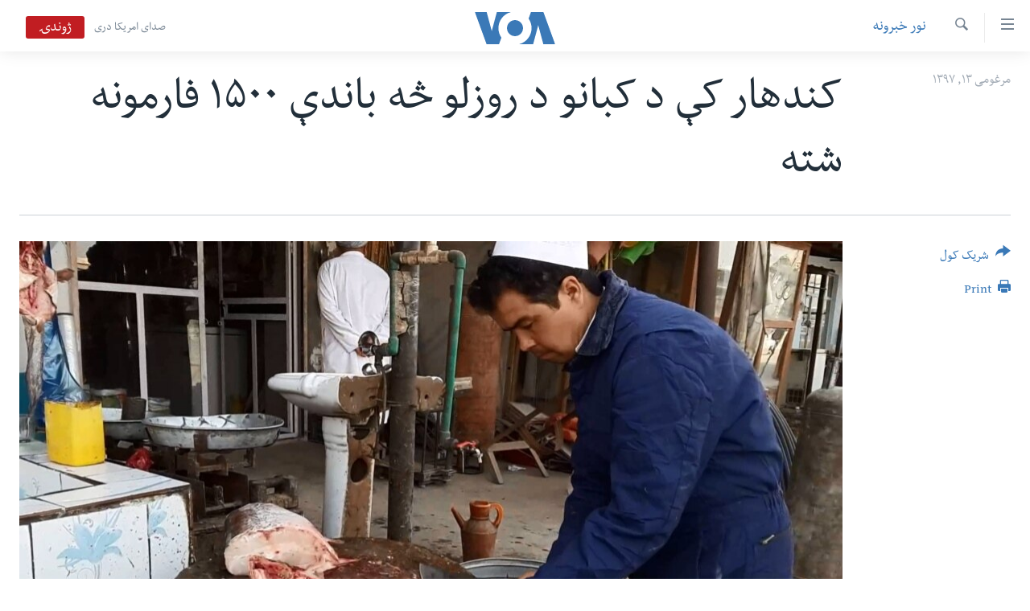

--- FILE ---
content_type: text/html; charset=utf-8
request_url: https://www.pashtovoa.com/a/kandahar-fish-afghanistan/4727299.html
body_size: 11038
content:

<!DOCTYPE html>
<html lang="ps" dir="rtl" class="no-js">
<head>
<link href="/Content/responsive/VOA/pus-AF/VOA-pus-AF.css?&amp;av=0.0.0.0&amp;cb=306" rel="stylesheet"/>
<script src="https://tags.pashtovoa.com/voa-pangea/prod/utag.sync.js"></script> <script type='text/javascript' src='https://www.youtube.com/iframe_api' async></script>
<script type="text/javascript">
//a general 'js' detection, must be on top level in <head>, due to CSS performance
document.documentElement.className = "js";
var cacheBuster = "306";
var appBaseUrl = "/";
var imgEnhancerBreakpoints = [0, 144, 256, 408, 650, 1023, 1597];
var isLoggingEnabled = false;
var isPreviewPage = false;
var isLivePreviewPage = false;
if (!isPreviewPage) {
window.RFE = window.RFE || {};
window.RFE.cacheEnabledByParam = window.location.href.indexOf('nocache=1') === -1;
const url = new URL(window.location.href);
const params = new URLSearchParams(url.search);
// Remove the 'nocache' parameter
params.delete('nocache');
// Update the URL without the 'nocache' parameter
url.search = params.toString();
window.history.replaceState(null, '', url.toString());
} else {
window.addEventListener('load', function() {
const links = window.document.links;
for (let i = 0; i < links.length; i++) {
links[i].href = '#';
links[i].target = '_self';
}
})
}
var pwaEnabled = false;
var swCacheDisabled;
</script>
<meta charset="utf-8" />
<title>کندهار کې د کبانو د روزلو څه باندې ۱۵۰۰ فارمونه شته</title>
<meta name="description" content="د کندهار د کرنې او مالدارۍ اداره وایې چې په دغه ولایت کې د کبانو د روزلو فارمونه زیات شوي دي." />
<meta name="keywords" content="اقتصاد, نور خبرونه" />
<meta name="viewport" content="width=device-width, initial-scale=1.0" />
<meta http-equiv="X-UA-Compatible" content="IE=edge" />
<meta name="robots" content="max-image-preview:large"><meta property="fb:pages" content="122256314471875" />
<meta name="msvalidate.01" content="3286EE554B6F672A6F2E608C02343C0E" />
<link href="https://www.pashtovoa.com/a/kandahar-fish-afghanistan/4727299.html" rel="canonical" />
<meta name="apple-mobile-web-app-title" content="VOA" />
<meta name="apple-mobile-web-app-status-bar-style" content="black" />
<meta name="apple-itunes-app" content="app-id=632618796, app-argument=//4727299.rtl" />
<meta content="کندهار کې د کبانو د روزلو څه باندې ۱۵۰۰ فارمونه شته" property="og:title" />
<meta content="د کندهار د کرنې او مالدارۍ اداره وایې چې په دغه ولایت کې د کبانو د روزلو فارمونه زیات شوي دي." property="og:description" />
<meta content="article" property="og:type" />
<meta content="https://www.pashtovoa.com/a/kandahar-fish-afghanistan/4727299.html" property="og:url" />
<meta content="د امریکا غږ اشنا راډیو" property="og:site_name" />
<meta content="https://www.facebook.com/voapashto" property="article:publisher" />
<meta content="https://gdb.voanews.com/9d2645f5-894b-4c19-9f00-11dd33360553_cx3_cy0_cw97_w1200_h630.jpg" property="og:image" />
<meta content="1200" property="og:image:width" />
<meta content="630" property="og:image:height" />
<meta content="1348766985245277" property="fb:app_id" />
<meta content="summary_large_image" name="twitter:card" />
<meta content="@VOAPashto" name="twitter:site" />
<meta content="https://gdb.voanews.com/9d2645f5-894b-4c19-9f00-11dd33360553_cx3_cy0_cw97_w1200_h630.jpg" name="twitter:image" />
<meta content="کندهار کې د کبانو د روزلو څه باندې ۱۵۰۰ فارمونه شته" name="twitter:title" />
<meta content="د کندهار د کرنې او مالدارۍ اداره وایې چې په دغه ولایت کې د کبانو د روزلو فارمونه زیات شوي دي." name="twitter:description" />
<link rel="amphtml" href="https://www.pashtovoa.com/amp/kandahar-fish-afghanistan/4727299.html" />
<script type="application/ld+json">{"articleSection":"نور خبرونه","isAccessibleForFree":true,"headline":"کندهار کې د کبانو د روزلو څه باندې ۱۵۰۰ فارمونه شته","inLanguage":"pus-AF","keywords":"اقتصاد, نور خبرونه","author":{"@type":"Person","name":"VOA"},"datePublished":"2019-01-03 16:27:11Z","dateModified":"2019-01-04 07:51:11Z","publisher":{"logo":{"width":512,"height":220,"@type":"ImageObject","url":"https://www.pashtovoa.com/Content/responsive/VOA/pus-AF/img/logo.png"},"@type":"NewsMediaOrganization","url":"https://www.pashtovoa.com","sameAs":["https://www.facebook.com/voapashto","https://twitter.com/voapashto","https://www.youtube.com/voaafghanistan","https://www.instagram.com/voapashto/"],"name":"امریکا غږ","alternateName":""},"@context":"https://schema.org","@type":"NewsArticle","mainEntityOfPage":"https://www.pashtovoa.com/a/kandahar-fish-afghanistan/4727299.html","url":"https://www.pashtovoa.com/a/kandahar-fish-afghanistan/4727299.html","description":"د کندهار د کرنې او مالدارۍ اداره وایې چې په دغه ولایت کې د کبانو د روزلو فارمونه زیات شوي دي.","image":{"width":1080,"height":608,"@type":"ImageObject","url":"https://gdb.voanews.com/9d2645f5-894b-4c19-9f00-11dd33360553_cx3_cy0_cw97_w1080_h608.jpg"},"name":"کندهار کې د کبانو د روزلو څه باندې ۱۵۰۰ فارمونه شته"}</script>
<script src="/Scripts/responsive/infographics.b?v=dVbZ-Cza7s4UoO3BqYSZdbxQZVF4BOLP5EfYDs4kqEo1&amp;av=0.0.0.0&amp;cb=306"></script>
<script src="/Scripts/responsive/loader.b?v=Q26XNwrL6vJYKjqFQRDnx01Lk2pi1mRsuLEaVKMsvpA1&amp;av=0.0.0.0&amp;cb=306"></script>
<link rel="icon" type="image/svg+xml" href="/Content/responsive/VOA/img/webApp/favicon.svg" />
<link rel="alternate icon" href="/Content/responsive/VOA/img/webApp/favicon.ico" />
<link rel="apple-touch-icon" sizes="152x152" href="/Content/responsive/VOA/img/webApp/ico-152x152.png" />
<link rel="apple-touch-icon" sizes="144x144" href="/Content/responsive/VOA/img/webApp/ico-144x144.png" />
<link rel="apple-touch-icon" sizes="114x114" href="/Content/responsive/VOA/img/webApp/ico-114x114.png" />
<link rel="apple-touch-icon" sizes="72x72" href="/Content/responsive/VOA/img/webApp/ico-72x72.png" />
<link rel="apple-touch-icon-precomposed" href="/Content/responsive/VOA/img/webApp/ico-57x57.png" />
<link rel="icon" sizes="192x192" href="/Content/responsive/VOA/img/webApp/ico-192x192.png" />
<link rel="icon" sizes="128x128" href="/Content/responsive/VOA/img/webApp/ico-128x128.png" />
<meta name="msapplication-TileColor" content="#ffffff" />
<meta name="msapplication-TileImage" content="/Content/responsive/VOA/img/webApp/ico-144x144.png" />
<link rel="alternate" type="application/rss+xml" title="VOA - Top Stories [RSS]" href="/api/" />
<link rel="sitemap" type="application/rss+xml" href="/sitemap.xml" />
</head>
<body class=" nav-no-loaded cc_theme pg-article print-lay-article js-category-to-nav nojs-images ">
<script type="text/javascript" >
var analyticsData = {url:"https://www.pashtovoa.com/a/kandahar-fish-afghanistan/4727299.html",property_id:"448",article_uid:"4727299",page_title:"کندهار کې د کبانو د روزلو څه باندې ۱۵۰۰ فارمونه شته",page_type:"article",content_type:"article",subcontent_type:"article",last_modified:"2019-01-04 07:51:11Z",pub_datetime:"2019-01-03 16:27:11Z",pub_year:"2019",pub_month:"01",pub_day:"03",pub_hour:"16",pub_weekday:"Thursday",section:"نور خبرونه",english_section:"more-news",byline:"",categories:"news-economy,more-news",domain:"www.pashtovoa.com",language:"Pashto",language_service:"VOA Afghanistan",platform:"web",copied:"no",copied_article:"",copied_title:"",runs_js:"Yes",cms_release:"8.44.0.0.306",enviro_type:"prod",slug:"kandahar-fish-afghanistan",entity:"VOA",short_language_service:"AFPA",platform_short:"W",page_name:"کندهار کې د کبانو د روزلو څه باندې ۱۵۰۰ فارمونه شته"};
</script>
<noscript><iframe src="https://www.googletagmanager.com/ns.html?id=GTM-N8MP7P" height="0" width="0" style="display:none;visibility:hidden"></iframe></noscript><script type="text/javascript" data-cookiecategory="analytics">
var gtmEventObject = Object.assign({}, analyticsData, {event: 'page_meta_ready'});window.dataLayer = window.dataLayer || [];window.dataLayer.push(gtmEventObject);
if (top.location === self.location) { //if not inside of an IFrame
var renderGtm = "true";
if (renderGtm === "true") {
(function(w,d,s,l,i){w[l]=w[l]||[];w[l].push({'gtm.start':new Date().getTime(),event:'gtm.js'});var f=d.getElementsByTagName(s)[0],j=d.createElement(s),dl=l!='dataLayer'?'&l='+l:'';j.async=true;j.src='//www.googletagmanager.com/gtm.js?id='+i+dl;f.parentNode.insertBefore(j,f);})(window,document,'script','dataLayer','GTM-N8MP7P');
}
}
</script>
<!--Analytics tag js version start-->
<script type="text/javascript" data-cookiecategory="analytics">
var utag_data = Object.assign({}, analyticsData, {});
if(typeof(TealiumTagFrom)==='function' && typeof(TealiumTagSearchKeyword)==='function') {
var utag_from=TealiumTagFrom();var utag_searchKeyword=TealiumTagSearchKeyword();
if(utag_searchKeyword!=null && utag_searchKeyword!=='' && utag_data["search_keyword"]==null) utag_data["search_keyword"]=utag_searchKeyword;if(utag_from!=null && utag_from!=='') utag_data["from"]=TealiumTagFrom();}
if(window.top!== window.self&&utag_data.page_type==="snippet"){utag_data.page_type = 'iframe';}
try{if(window.top!==window.self&&window.self.location.hostname===window.top.location.hostname){utag_data.platform = 'self-embed';utag_data.platform_short = 'se';}}catch(e){if(window.top!==window.self&&window.self.location.search.includes("platformType=self-embed")){utag_data.platform = 'cross-promo';utag_data.platform_short = 'cp';}}
(function(a,b,c,d){ a="https://tags.pashtovoa.com/voa-pangea/prod/utag.js"; b=document;c="script";d=b.createElement(c);d.src=a;d.type="text/java"+c;d.async=true; a=b.getElementsByTagName(c)[0];a.parentNode.insertBefore(d,a); })();
</script>
<!--Analytics tag js version end-->
<!-- Analytics tag management NoScript -->
<noscript>
<img style="position: absolute; border: none;" src="https://ssc.pashtovoa.com/b/ss/bbgprod,bbgentityvoa/1/G.4--NS/1335689741?pageName=voa%3aafpa%3aw%3aarticle%3a%da%a9%d9%86%d8%af%d9%87%d8%a7%d8%b1%20%da%a9%db%90%20%d8%af%20%da%a9%d8%a8%d8%a7%d9%86%d9%88%20%d8%af%20%d8%b1%d9%88%d8%b2%d9%84%d9%88%20%da%85%d9%87%20%d8%a8%d8%a7%d9%86%d8%af%db%90%20%db%b1%db%b5%db%b0%db%b0%20%d9%81%d8%a7%d8%b1%d9%85%d9%88%d9%86%d9%87%20%d8%b4%d8%aa%d9%87&amp;c6=%da%a9%d9%86%d8%af%d9%87%d8%a7%d8%b1%20%da%a9%db%90%20%d8%af%20%da%a9%d8%a8%d8%a7%d9%86%d9%88%20%d8%af%20%d8%b1%d9%88%d8%b2%d9%84%d9%88%20%da%85%d9%87%20%d8%a8%d8%a7%d9%86%d8%af%db%90%20%db%b1%db%b5%db%b0%db%b0%20%d9%81%d8%a7%d8%b1%d9%85%d9%88%d9%86%d9%87%20%d8%b4%d8%aa%d9%87&amp;v36=8.44.0.0.306&amp;v6=D=c6&amp;g=https%3a%2f%2fwww.pashtovoa.com%2fa%2fkandahar-fish-afghanistan%2f4727299.html&amp;c1=D=g&amp;v1=D=g&amp;events=event1,event52&amp;c16=voa%20afghanistan&amp;v16=D=c16&amp;c5=more-news&amp;v5=D=c5&amp;ch=%d9%86%d9%88%d8%b1%20%d8%ae%d8%a8%d8%b1%d9%88%d9%86%d9%87&amp;c15=pashto&amp;v15=D=c15&amp;c4=article&amp;v4=D=c4&amp;c14=4727299&amp;v14=D=c14&amp;v20=no&amp;c17=web&amp;v17=D=c17&amp;mcorgid=518abc7455e462b97f000101%40adobeorg&amp;server=www.pashtovoa.com&amp;pageType=D=c4&amp;ns=bbg&amp;v29=D=server&amp;v25=voa&amp;v30=448&amp;v105=D=User-Agent " alt="analytics" width="1" height="1" /></noscript>
<!-- End of Analytics tag management NoScript -->
<!--*** Accessibility links - For ScreenReaders only ***-->
<section>
<div class="sr-only">
<h2>د لاس رسي وړ اتصالات </h2>
<ul>
<li><a href="#content" data-disable-smooth-scroll="1">اصلي متن ته لاړ شئ</a></li>
<li><a href="#navigation" data-disable-smooth-scroll="1">عمومي لارښود ته لاړ شئ</a></li>
<li><a href="#txtHeaderSearch" data-disable-smooth-scroll="1">لټون ځای ته لاړ شئ</a></li>
</ul>
</div>
</section>
<div dir="rtl">
<div id="page">
<aside>
<div class="c-lightbox overlay-modal">
<div class="c-lightbox__intro">
<h2 class="c-lightbox__intro-title"></h2>
<button class="btn btn--rounded c-lightbox__btn c-lightbox__intro-next" title="بل">
<span class="ico ico--rounded ico-chevron-forward"></span>
<span class="sr-only">بل</span>
</button>
</div>
<div class="c-lightbox__nav">
<button class="btn btn--rounded c-lightbox__btn c-lightbox__btn--close" title="بندول">
<span class="ico ico--rounded ico-close"></span>
<span class="sr-only">بندول</span>
</button>
<button class="btn btn--rounded c-lightbox__btn c-lightbox__btn--prev" title="پخوانی">
<span class="ico ico--rounded ico-chevron-backward"></span>
<span class="sr-only">پخوانی</span>
</button>
<button class="btn btn--rounded c-lightbox__btn c-lightbox__btn--next" title="بل">
<span class="ico ico--rounded ico-chevron-forward"></span>
<span class="sr-only">بل</span>
</button>
</div>
<div class="c-lightbox__content-wrap">
<figure class="c-lightbox__content">
<span class="c-spinner c-spinner--lightbox">
<img src="/Content/responsive/img/player-spinner.png"
alt="please wait"
title="please wait" />
</span>
<div class="c-lightbox__img">
<div class="thumb">
<img src="" alt="" />
</div>
</div>
<figcaption>
<div class="c-lightbox__info c-lightbox__info--foot">
<span class="c-lightbox__counter"></span>
<span class="caption c-lightbox__caption"></span>
</div>
</figcaption>
</figure>
</div>
<div class="hidden">
<div class="content-advisory__box content-advisory__box--lightbox">
<span class="content-advisory__box-text">This image contains sensitive content which some people may find offensive or disturbing.</span>
<button class="btn btn--transparent content-advisory__box-btn m-t-md" value="text" type="button">
<span class="btn__text">
Click to reveal
</span>
</button>
</div>
</div>
</div>
<div class="print-dialogue">
<div class="container">
<h3 class="print-dialogue__title section-head">Print Options:</h3>
<div class="print-dialogue__opts">
<ul class="print-dialogue__opt-group">
<li class="form__group form__group--checkbox">
<input class="form__check " id="checkboxImages" name="checkboxImages" type="checkbox" checked="checked" />
<label for="checkboxImages" class="form__label m-t-md">Images</label>
</li>
<li class="form__group form__group--checkbox">
<input class="form__check " id="checkboxMultimedia" name="checkboxMultimedia" type="checkbox" checked="checked" />
<label for="checkboxMultimedia" class="form__label m-t-md">Multimedia</label>
</li>
</ul>
<ul class="print-dialogue__opt-group">
<li class="form__group form__group--checkbox">
<input class="form__check " id="checkboxEmbedded" name="checkboxEmbedded" type="checkbox" checked="checked" />
<label for="checkboxEmbedded" class="form__label m-t-md">Embedded Content</label>
</li>
<li class="hidden">
<input class="form__check " id="checkboxComments" name="checkboxComments" type="checkbox" />
<label for="checkboxComments" class="form__label m-t-md">Comments</label>
</li>
</ul>
</div>
<div class="print-dialogue__buttons">
<button class="btn btn--secondary close-button" type="button" title="لغو">
<span class="btn__text ">لغو</span>
</button>
<button class="btn btn-cust-print m-l-sm" type="button" title="Print">
<span class="btn__text ">Print</span>
</button>
</div>
</div>
</div>
<div class="ctc-message pos-fix">
<div class="ctc-message__inner">Link has been copied to clipboard</div>
</div>
</aside>
<div class="hdr-20 hdr-20--big">
<div class="hdr-20__inner">
<div class="hdr-20__max pos-rel">
<div class="hdr-20__side hdr-20__side--primary d-flex">
<label data-for="main-menu-ctrl" data-switcher-trigger="true" data-switch-target="main-menu-ctrl" class="burger hdr-trigger pos-rel trans-trigger" data-trans-evt="click" data-trans-id="menu">
<span class="ico ico-close hdr-trigger__ico hdr-trigger__ico--close burger__ico burger__ico--close"></span>
<span class="ico ico-menu hdr-trigger__ico hdr-trigger__ico--open burger__ico burger__ico--open"></span>
</label>
<div class="menu-pnl pos-fix trans-target" data-switch-target="main-menu-ctrl" data-trans-id="menu">
<div class="menu-pnl__inner">
<nav class="main-nav menu-pnl__item menu-pnl__item--first">
<ul class="main-nav__list accordeon" data-analytics-tales="false" data-promo-name="link" data-location-name="nav,secnav">
<li class="main-nav__item">
<a class="main-nav__item-name main-nav__item-name--link" href="http://m.pashtovoa.com/" title="کورپاڼه" >کورپاڼه</a>
</li>
<li class="main-nav__item">
<a class="main-nav__item-name main-nav__item-name--link" href="/p/6710.html" title="افغانستان" data-item-name="afghanistan" target="_blank" rel="noopener">افغانستان</a>
</li>
<li class="main-nav__item">
<a class="main-nav__item-name main-nav__item-name--link" href="/p/8992.html" title="سیمه" data-item-name="region" >سیمه</a>
</li>
<li class="main-nav__item">
<a class="main-nav__item-name main-nav__item-name--link" href="/p/8993.html" title="امریکا" data-item-name="usa" >امریکا</a>
</li>
<li class="main-nav__item">
<a class="main-nav__item-name main-nav__item-name--link" href="/p/8994.html" title="نړۍ" data-item-name="world-news" >نړۍ</a>
</li>
<li class="main-nav__item">
<a class="main-nav__item-name main-nav__item-name--link" href="/p/9232.html" title="ښځې او نجونې" data-item-name="women" >ښځې او نجونې</a>
</li>
<li class="main-nav__item">
<a class="main-nav__item-name main-nav__item-name--link" href="/p/6891.html" title="ځوانان" data-item-name="afghan-youth" >ځوانان</a>
</li>
<li class="main-nav__item">
<a class="main-nav__item-name main-nav__item-name--link" href="/p/9189.html" title="د بیان ازادي" data-item-name="press-freedoms" >د بیان ازادي</a>
</li>
<li class="main-nav__item">
<a class="main-nav__item-name main-nav__item-name--link" href="/p/9188.html" title="روغتیا" data-item-name="health" >روغتیا</a>
</li>
<li class="main-nav__item">
<a class="main-nav__item-name main-nav__item-name--link" href="https://editorials.voa.gov/z/6213" title="سرمقاله" target="_blank" rel="noopener">سرمقاله</a>
</li>
</ul>
</nav>
<div class="menu-pnl__item menu-pnl__item--social">
<h5 class="menu-pnl__sub-head">له مونږ سره په تماس کې پاتې شئ</h5>
<a href="https://www.facebook.com/voapashto" title="راډیو اشنا په فېسبوک" data-analytics-text="follow_on_facebook" class="btn btn--rounded btn--social-inverted menu-pnl__btn js-social-btn btn-facebook" target="_blank" rel="noopener">
<span class="ico ico-facebook-alt ico--rounded"></span>
</a>
<a href="https://twitter.com/voapashto" title="راډیو اشنا په ټویټر" data-analytics-text="follow_on_twitter" class="btn btn--rounded btn--social-inverted menu-pnl__btn js-social-btn btn-twitter" target="_blank" rel="noopener">
<span class="ico ico-twitter ico--rounded"></span>
</a>
<a href="https://www.youtube.com/voaafghanistan" title="Follow us on Youtube" data-analytics-text="follow_on_youtube" class="btn btn--rounded btn--social-inverted menu-pnl__btn js-social-btn btn-youtube" target="_blank" rel="noopener">
<span class="ico ico-youtube ico--rounded"></span>
</a>
<a href="https://www.instagram.com/voapashto/" title="Follow us on Instagram" data-analytics-text="follow_on_instagram" class="btn btn--rounded btn--social-inverted menu-pnl__btn js-social-btn btn-instagram" target="_blank" rel="noopener">
<span class="ico ico-instagram ico--rounded"></span>
</a>
</div>
<div class="menu-pnl__item">
<a href="/navigation/allsites" class="menu-pnl__item-link">
<span class="ico ico-languages "></span>
ژبې
</a>
</div>
</div>
</div>
<label data-for="top-search-ctrl" data-switcher-trigger="true" data-switch-target="top-search-ctrl" class="top-srch-trigger hdr-trigger">
<span class="ico ico-close hdr-trigger__ico hdr-trigger__ico--close top-srch-trigger__ico top-srch-trigger__ico--close"></span>
<span class="ico ico-search hdr-trigger__ico hdr-trigger__ico--open top-srch-trigger__ico top-srch-trigger__ico--open"></span>
</label>
<div class="srch-top srch-top--in-header" data-switch-target="top-search-ctrl">
<div class="container">
<form action="/s" class="srch-top__form srch-top__form--in-header" id="form-topSearchHeader" method="get" role="search"><label for="txtHeaderSearch" class="sr-only">لټون</label>
<input type="text" id="txtHeaderSearch" name="k" placeholder="search text ..." accesskey="s" value="" class="srch-top__input analyticstag-event" onkeydown="if (event.keyCode === 13) { FireAnalyticsTagEventOnSearch('search', $dom.get('#txtHeaderSearch')[0].value) }" />
<button title="لټون" type="submit" class="btn btn--top-srch analyticstag-event" onclick="FireAnalyticsTagEventOnSearch('search', $dom.get('#txtHeaderSearch')[0].value) ">
<span class="ico ico-search"></span>
</button></form>
</div>
</div>
<a href="/" class="main-logo-link">
<img src="/Content/responsive/VOA/pus-AF/img/logo-compact.svg" class="main-logo main-logo--comp" alt="site logo">
<img src="/Content/responsive/VOA/pus-AF/img/logo.svg" class="main-logo main-logo--big" alt="site logo">
</a>
</div>
<div class="hdr-20__side hdr-20__side--secondary d-flex">
<a href="https://www.darivoa.com" title="صدای امریکا دری" class="hdr-20__secondary-item hdr-20__secondary-item--lang" data-item-name="satellite">
صدای امریکا دری
</a>
<a href="/s" title="لټون" class="hdr-20__secondary-item hdr-20__secondary-item--search" data-item-name="search">
<span class="ico ico-search hdr-20__secondary-icon hdr-20__secondary-icon--search"></span>
</a>
<div class="hdr-20__secondary-item live-b-drop">
<div class="live-b-drop__off">
<a href="/live/video/421" class="live-b-drop__link" title="ژوندۍ" data-item-name="live">
<span class="badge badge--live-btn badge--live">
ژوندۍ
</span>
</a>
</div>
<div class="live-b-drop__on hidden">
<label data-for="live-ctrl" data-switcher-trigger="true" data-switch-target="live-ctrl" class="live-b-drop__label pos-rel">
<span class="badge badge--live badge--live-btn">
ژوندۍ
</span>
<span class="ico ico-close live-b-drop__label-ico live-b-drop__label-ico--close"></span>
</label>
<div class="live-b-drop__panel" id="targetLivePanelDiv" data-switch-target="live-ctrl"></div>
</div>
</div>
<div class="srch-bottom">
<form action="/s" class="srch-bottom__form d-flex" id="form-bottomSearch" method="get" role="search"><label for="txtSearch" class="sr-only">لټون</label>
<input type="search" id="txtSearch" name="k" placeholder="search text ..." accesskey="s" value="" class="srch-bottom__input analyticstag-event" onkeydown="if (event.keyCode === 13) { FireAnalyticsTagEventOnSearch('search', $dom.get('#txtSearch')[0].value) }" />
<button title="لټون" type="submit" class="btn btn--bottom-srch analyticstag-event" onclick="FireAnalyticsTagEventOnSearch('search', $dom.get('#txtSearch')[0].value) ">
<span class="ico ico-search"></span>
</button></form>
</div>
</div>
<img src="/Content/responsive/VOA/pus-AF/img/logo-print.gif" class="logo-print" alt="site logo">
<img src="/Content/responsive/VOA/pus-AF/img/logo-print_color.png" class="logo-print logo-print--color" alt="site logo">
</div>
</div>
</div>
<script>
if (document.body.className.indexOf('pg-home') > -1) {
var nav2In = document.querySelector('.hdr-20__inner');
var nav2Sec = document.querySelector('.hdr-20__side--secondary');
var secStyle = window.getComputedStyle(nav2Sec);
if (nav2In && window.pageYOffset < 150 && secStyle['position'] !== 'fixed') {
nav2In.classList.add('hdr-20__inner--big')
}
}
</script>
<div class="c-hlights c-hlights--breaking c-hlights--no-item" data-hlight-display="mobile,desktop">
<div class="c-hlights__wrap container p-0">
<div class="c-hlights__nav">
<a role="button" href="#" title="پخوانی">
<span class="ico ico-chevron-backward m-0"></span>
<span class="sr-only">پخوانی</span>
</a>
<a role="button" href="#" title="بل">
<span class="ico ico-chevron-forward m-0"></span>
<span class="sr-only">بل</span>
</a>
</div>
<span class="c-hlights__label">
<span class="">Breaking News</span>
<span class="switcher-trigger">
<label data-for="more-less-1" data-switcher-trigger="true" class="switcher-trigger__label switcher-trigger__label--more p-b-0" title="نور څرگند کړۍ">
<span class="ico ico-chevron-down"></span>
</label>
<label data-for="more-less-1" data-switcher-trigger="true" class="switcher-trigger__label switcher-trigger__label--less p-b-0" title="Show less">
<span class="ico ico-chevron-up"></span>
</label>
</span>
</span>
<ul class="c-hlights__items switcher-target" data-switch-target="more-less-1">
</ul>
</div>
</div> <div id="content">
<main class="container">
<div class="hdr-container">
<div class="row">
<div class="col-category col-xs-12 col-md-2 pull-left"> <div class="category js-category">
<a class="" href="/z/4865">نور خبرونه</a> </div>
</div><div class="col-title col-xs-12 col-md-10 pull-right"> <h1 class="title pg-title">
کندهار کې د کبانو د روزلو څه باندې ۱۵۰۰ فارمونه شته
</h1>
</div><div class="col-publishing-details col-xs-12 col-sm-12 col-md-2 pull-left"> <div class="publishing-details ">
<div class="published">
<span class="date" >
<time pubdate="pubdate" datetime="2019-01-03T20:57:11+04:30">
مرغومی ۱۳, ۱۳۹۷
</time>
</span>
</div>
</div>
</div><div class="col-lg-12 separator"> <div class="separator">
<hr class="title-line" />
</div>
</div><div class="col-multimedia col-xs-12 col-md-10 pull-right"> <div class="cover-media">
<figure class="media-image js-media-expand">
<div class="img-wrap">
<div class="thumb thumb16_9">
<img src="https://gdb.voanews.com/9d2645f5-894b-4c19-9f00-11dd33360553_cx3_cy0_cw97_w250_r1_s.jpg" alt="آرشیف" />
</div>
</div>
<figcaption>
<span class="caption">آرشیف</span>
</figcaption>
</figure>
</div>
</div><div class="col-xs-12 col-md-2 pull-left article-share pos-rel"> <div class="share--box">
<div class="sticky-share-container" style="display:none">
<div class="container">
<a href="https://www.pashtovoa.com" id="logo-sticky-share">&nbsp;</a>
<div class="pg-title pg-title--sticky-share">
کندهار کې د کبانو د روزلو څه باندې ۱۵۰۰ فارمونه شته
</div>
<div class="sticked-nav-actions">
<!--This part is for sticky navigation display-->
<p class="buttons link-content-sharing p-0 ">
<button class="btn btn--link btn-content-sharing p-t-0 " id="btnContentSharing" value="text" role="Button" type="" title="د شریکولو نور انتخابونه وپلټئ">
<span class="ico ico-share ico--l"></span>
<span class="btn__text ">
شریک کول
</span>
</button>
</p>
<aside class="content-sharing js-content-sharing js-content-sharing--apply-sticky content-sharing--sticky"
role="complementary"
data-share-url="https://www.pashtovoa.com/a/kandahar-fish-afghanistan/4727299.html" data-share-title="کندهار کې د کبانو د روزلو څه باندې ۱۵۰۰ فارمونه شته" data-share-text="د کندهار د کرنې او مالدارۍ اداره وایې چې په دغه ولایت کې د کبانو د روزلو فارمونه زیات شوي دي.">
<div class="content-sharing__popover">
<h6 class="content-sharing__title">شریک کول</h6>
<button href="#close" id="btnCloseSharing" class="btn btn--text-like content-sharing__close-btn">
<span class="ico ico-close ico--l"></span>
</button>
<ul class="content-sharing__list">
<li class="content-sharing__item">
<div class="ctc ">
<input type="text" class="ctc__input" readonly="readonly">
<a href="" js-href="https://www.pashtovoa.com/a/kandahar-fish-afghanistan/4727299.html" class="content-sharing__link ctc__button">
<span class="ico ico-copy-link ico--rounded ico--s"></span>
<span class="content-sharing__link-text">Copy link</span>
</a>
</div>
</li>
<li class="content-sharing__item">
<a href="https://facebook.com/sharer.php?u=https%3a%2f%2fwww.pashtovoa.com%2fa%2fkandahar-fish-afghanistan%2f4727299.html"
data-analytics-text="share_on_facebook"
title="Facebook" target="_blank"
class="content-sharing__link js-social-btn">
<span class="ico ico-facebook ico--rounded ico--s"></span>
<span class="content-sharing__link-text">Facebook</span>
</a>
</li>
<li class="content-sharing__item">
<a href="https://twitter.com/share?url=https%3a%2f%2fwww.pashtovoa.com%2fa%2fkandahar-fish-afghanistan%2f4727299.html&amp;text=%da%a9%d9%86%d8%af%d9%87%d8%a7%d8%b1+%da%a9%db%90+%d8%af+%da%a9%d8%a8%d8%a7%d9%86%d9%88+%d8%af+%d8%b1%d9%88%d8%b2%d9%84%d9%88+%da%85%d9%87+%d8%a8%d8%a7%d9%86%d8%af%db%90+%db%b1%db%b5%db%b0%db%b0+%d9%81%d8%a7%d8%b1%d9%85%d9%88%d9%86%d9%87+%d8%b4%d8%aa%d9%87"
data-analytics-text="share_on_twitter"
title="Twitter" target="_blank"
class="content-sharing__link js-social-btn">
<span class="ico ico-twitter ico--rounded ico--s"></span>
<span class="content-sharing__link-text">Twitter</span>
</a>
</li>
<li class="content-sharing__item">
<a href="https://telegram.me/share/url?url=https%3a%2f%2fwww.pashtovoa.com%2fa%2fkandahar-fish-afghanistan%2f4727299.html"
data-analytics-text="share_on_telegram"
title="Telegram" target="_blank"
class="content-sharing__link js-social-btn">
<span class="ico ico-telegram ico--rounded ico--s"></span>
<span class="content-sharing__link-text">Telegram</span>
</a>
</li>
<li class="content-sharing__item">
<a href="mailto:?body=https%3a%2f%2fwww.pashtovoa.com%2fa%2fkandahar-fish-afghanistan%2f4727299.html&amp;subject=کندهار کې د کبانو د روزلو څه باندې ۱۵۰۰ فارمونه شته"
title="Email"
class="content-sharing__link ">
<span class="ico ico-email ico--rounded ico--s"></span>
<span class="content-sharing__link-text">Email</span>
</a>
</li>
</ul>
</div>
</aside>
</div>
</div>
</div>
<div class="links">
<p class="buttons link-content-sharing p-0 ">
<button class="btn btn--link btn-content-sharing p-t-0 " id="btnContentSharing" value="text" role="Button" type="" title="د شریکولو نور انتخابونه وپلټئ">
<span class="ico ico-share ico--l"></span>
<span class="btn__text ">
شریک کول
</span>
</button>
</p>
<aside class="content-sharing js-content-sharing " role="complementary"
data-share-url="https://www.pashtovoa.com/a/kandahar-fish-afghanistan/4727299.html" data-share-title="کندهار کې د کبانو د روزلو څه باندې ۱۵۰۰ فارمونه شته" data-share-text="د کندهار د کرنې او مالدارۍ اداره وایې چې په دغه ولایت کې د کبانو د روزلو فارمونه زیات شوي دي.">
<div class="content-sharing__popover">
<h6 class="content-sharing__title">شریک کول</h6>
<button href="#close" id="btnCloseSharing" class="btn btn--text-like content-sharing__close-btn">
<span class="ico ico-close ico--l"></span>
</button>
<ul class="content-sharing__list">
<li class="content-sharing__item">
<div class="ctc ">
<input type="text" class="ctc__input" readonly="readonly">
<a href="" js-href="https://www.pashtovoa.com/a/kandahar-fish-afghanistan/4727299.html" class="content-sharing__link ctc__button">
<span class="ico ico-copy-link ico--rounded ico--l"></span>
<span class="content-sharing__link-text">Copy link</span>
</a>
</div>
</li>
<li class="content-sharing__item">
<a href="https://facebook.com/sharer.php?u=https%3a%2f%2fwww.pashtovoa.com%2fa%2fkandahar-fish-afghanistan%2f4727299.html"
data-analytics-text="share_on_facebook"
title="Facebook" target="_blank"
class="content-sharing__link js-social-btn">
<span class="ico ico-facebook ico--rounded ico--l"></span>
<span class="content-sharing__link-text">Facebook</span>
</a>
</li>
<li class="content-sharing__item">
<a href="https://twitter.com/share?url=https%3a%2f%2fwww.pashtovoa.com%2fa%2fkandahar-fish-afghanistan%2f4727299.html&amp;text=%da%a9%d9%86%d8%af%d9%87%d8%a7%d8%b1+%da%a9%db%90+%d8%af+%da%a9%d8%a8%d8%a7%d9%86%d9%88+%d8%af+%d8%b1%d9%88%d8%b2%d9%84%d9%88+%da%85%d9%87+%d8%a8%d8%a7%d9%86%d8%af%db%90+%db%b1%db%b5%db%b0%db%b0+%d9%81%d8%a7%d8%b1%d9%85%d9%88%d9%86%d9%87+%d8%b4%d8%aa%d9%87"
data-analytics-text="share_on_twitter"
title="Twitter" target="_blank"
class="content-sharing__link js-social-btn">
<span class="ico ico-twitter ico--rounded ico--l"></span>
<span class="content-sharing__link-text">Twitter</span>
</a>
</li>
<li class="content-sharing__item">
<a href="https://telegram.me/share/url?url=https%3a%2f%2fwww.pashtovoa.com%2fa%2fkandahar-fish-afghanistan%2f4727299.html"
data-analytics-text="share_on_telegram"
title="Telegram" target="_blank"
class="content-sharing__link js-social-btn">
<span class="ico ico-telegram ico--rounded ico--l"></span>
<span class="content-sharing__link-text">Telegram</span>
</a>
</li>
<li class="content-sharing__item">
<a href="mailto:?body=https%3a%2f%2fwww.pashtovoa.com%2fa%2fkandahar-fish-afghanistan%2f4727299.html&amp;subject=کندهار کې د کبانو د روزلو څه باندې ۱۵۰۰ فارمونه شته"
title="Email"
class="content-sharing__link ">
<span class="ico ico-email ico--rounded ico--l"></span>
<span class="content-sharing__link-text">Email</span>
</a>
</li>
</ul>
</div>
</aside>
<p class="link-print visible-md visible-lg buttons p-0">
<button class="btn btn--link btn-print p-t-0" onclick="if (typeof FireAnalyticsTagEvent === 'function') {FireAnalyticsTagEvent({ on_page_event: 'print_story' });}return false" title="(CTRL+P)">
<span class="ico ico-print"></span>
<span class="btn__text">Print</span>
</button>
</p>
</div>
</div>
</div>
</div>
</div>
<div class="body-container">
<div class="row">
<div class="col-xs-12 col-sm-12 col-md-10 col-lg-10 pull-right">
<div class="row">
<div class="col-xs-12 col-sm-12 col-md-8 col-lg-8 pull-left bottom-offset content-offset">
<div id="article-content" class="content-floated-wrap fb-quotable">
<div class="wsw">
<p><strong>د کندهار د کرنې او مالدارۍ اداره وایې چې په دغه ولایت کې د کبانو د روزلو فارمونه زیات شوي دي.</strong></p>
<p>د شمېرو له مخې په کال کې ۲۰۰ ټُنه د کبانو غوښه په مارکېټونو کې خرڅېږي.</p>
<p>په کندهار کې د کبانو خوراک له پخوا څخه رواج دی او د &quot;توپخانې بازار&quot; کې یې دوکانونه زیات شهرت لري.</p>
<p>د کرنې او مالدارۍ ریاست د ترویج ادارې مدير انجنیر محمد الله وایې چې اوس په کندهار کې د کبانو د روزلو ۱۵۰۰ فارمونه شته.</p>
<p>د انجنیر محمدالله په وینا کندهار د کبانو د روزنې او تولید په برخه کې د هیواد په کچه لمړی مقام لري.</p>
<p>ماهي پلورونکي وایې چې مشتریان یې تازه ماهیان خوښوي. د کندهار ښار په لویدیځ، باغ پُل کې د کبانو پلورونکی محمد ابراهیم وايې چې د کندهار کبانو خوراک ته له لېرې پرتو کلیو او بانډو څخه خلک راځي.</p>
<p>پخوا وختونو کې د افغانستان په جنوب کې د ارغنداب او هلمند د رودونو له ماهیانو څخه استفاده کېدله خو اوس یې وچکالیو نسل ختم کړی دی.</p>
<p>د کرنې او مالدارۍ ریاست مسئولین وايې چې د کبانو د روزلو تجربه په کندهار کې بریالۍ ثابته شوې او اوس لدې ولایت څخه نورو سیمو ته کبان صادرېږي.</p><div class="wsw__embed">
<div class="media-pholder media-pholder--video media-pholder--embed">
<div class="c-sticky-container" data-poster="https://gdb.voanews.com/3640f817-0149-4c35-a427-0a9cb45c3447_tv_w250_r1.jpg">
<div class="c-sticky-element" data-sp_api="pangea-video" data-persistent data-persistent-browse-out >
<div class="c-mmp c-mmp--enabled c-mmp--loading c-mmp--video c-mmp--embed c-mmp--has-poster c-sticky-element__swipe-el"
data-player_id="" data-title="کندهار کې د کبانو د روزلو څه باندې ۱۵۰۰ فارمونه شته" data-hide-title="False"
data-breakpoint_s="320" data-breakpoint_m="640" data-breakpoint_l="992"
data-hlsjs-src="/Scripts/responsive/hls.b"
data-bypass-dash-for-vod="true"
data-bypass-dash-for-live-video="true"
data-bypass-dash-for-live-audio="true"
id="player4727310">
<div class="c-mmp__poster js-poster c-mmp__poster--video">
<img src="https://gdb.voanews.com/3640f817-0149-4c35-a427-0a9cb45c3447_tv_w250_r1.jpg" alt="کندهار کې د کبانو د روزلو څه باندې ۱۵۰۰ فارمونه شته" title="کندهار کې د کبانو د روزلو څه باندې ۱۵۰۰ فارمونه شته" class="c-mmp__poster-image-h" />
</div>
<a class="c-mmp__fallback-link" href="https://voa-video-ns.akamaized.net/pangeavideo/2019/01/3/36/3640f817-0149-4c35-a427-0a9cb45c3447_hq.mp4">
<span class="c-mmp__fallback-link-icon">
<span class="ico ico-play"></span>
</span>
</a>
<div class="c-spinner">
<img src="/Content/responsive/img/player-spinner.png" alt="please wait" title="please wait" />
</div>
<span class="c-mmp__big_play_btn js-btn-play-big">
<span class="ico ico-play"></span>
</span>
<div class="c-mmp__player">
<video src="https://voa-video-ns.akamaized.net/pangeavideo/2019/01/3/36/3640f817-0149-4c35-a427-0a9cb45c3447_hq.mp4" data-fallbacksrc="https://voa-video-ns.akamaized.net/pangeavideo/2019/01/3/36/3640f817-0149-4c35-a427-0a9cb45c3447.mp4" data-fallbacktype="video/mp4" data-type="video/mp4" data-info="Auto" data-sources="[{&quot;AmpSrc&quot;:&quot;https://voa-video-ns.akamaized.net/pangeavideo/2019/01/3/36/3640f817-0149-4c35-a427-0a9cb45c3447_mobile.mp4&quot;,&quot;Src&quot;:&quot;https://voa-video-ns.akamaized.net/pangeavideo/2019/01/3/36/3640f817-0149-4c35-a427-0a9cb45c3447_mobile.mp4&quot;,&quot;Type&quot;:&quot;video/mp4&quot;,&quot;DataInfo&quot;:&quot;270p&quot;,&quot;Url&quot;:null,&quot;BlockAutoTo&quot;:null,&quot;BlockAutoFrom&quot;:null},{&quot;AmpSrc&quot;:&quot;https://voa-video-ns.akamaized.net/pangeavideo/2019/01/3/36/3640f817-0149-4c35-a427-0a9cb45c3447.mp4&quot;,&quot;Src&quot;:&quot;https://voa-video-ns.akamaized.net/pangeavideo/2019/01/3/36/3640f817-0149-4c35-a427-0a9cb45c3447.mp4&quot;,&quot;Type&quot;:&quot;video/mp4&quot;,&quot;DataInfo&quot;:&quot;360p&quot;,&quot;Url&quot;:null,&quot;BlockAutoTo&quot;:null,&quot;BlockAutoFrom&quot;:null},{&quot;AmpSrc&quot;:&quot;https://voa-video-ns.akamaized.net/pangeavideo/2019/01/3/36/3640f817-0149-4c35-a427-0a9cb45c3447_hq.mp4&quot;,&quot;Src&quot;:&quot;https://voa-video-ns.akamaized.net/pangeavideo/2019/01/3/36/3640f817-0149-4c35-a427-0a9cb45c3447_hq.mp4&quot;,&quot;Type&quot;:&quot;video/mp4&quot;,&quot;DataInfo&quot;:&quot;720p&quot;,&quot;Url&quot;:null,&quot;BlockAutoTo&quot;:null,&quot;BlockAutoFrom&quot;:null},{&quot;AmpSrc&quot;:&quot;https://voa-video-ns.akamaized.net/pangeavideo/2019/01/3/36/3640f817-0149-4c35-a427-0a9cb45c3447_fullhd.mp4&quot;,&quot;Src&quot;:&quot;https://voa-video-ns.akamaized.net/pangeavideo/2019/01/3/36/3640f817-0149-4c35-a427-0a9cb45c3447_fullhd.mp4&quot;,&quot;Type&quot;:&quot;video/mp4&quot;,&quot;DataInfo&quot;:&quot;1080p&quot;,&quot;Url&quot;:null,&quot;BlockAutoTo&quot;:null,&quot;BlockAutoFrom&quot;:null}]" data-pub_datetime="2019-01-03 16:31:00Z" data-lt-on-play="0" data-lt-url="" webkit-playsinline="webkit-playsinline" playsinline="playsinline" style="width:100%; height:100%" title="کندهار کې د کبانو د روزلو څه باندې ۱۵۰۰ فارمونه شته" data-aspect-ratio="640/360" data-sdkadaptive="true" data-sdkamp="false" data-sdktitle="کندهار کې د کبانو د روزلو څه باندې ۱۵۰۰ فارمونه شته" data-sdkvideo="html5" data-sdkid="4727310" data-sdktype="Video ondemand">
</video>
</div>
<div class="c-mmp__overlay c-mmp__overlay--title c-mmp__overlay--partial c-mmp__overlay--disabled c-mmp__overlay--slide-from-top js-c-mmp__title-overlay">
<span class="c-mmp__overlay-actions c-mmp__overlay-actions-top js-overlay-actions">
<span class="c-mmp__overlay-actions-link c-mmp__overlay-actions-link--embed js-btn-embed-overlay" title="Embed">
<span class="c-mmp__overlay-actions-link-ico ico ico-embed-code"></span>
<span class="c-mmp__overlay-actions-link-text">Embed</span>
</span>
<span class="c-mmp__overlay-actions-link c-mmp__overlay-actions-link--share js-btn-sharing-overlay" title="share">
<span class="c-mmp__overlay-actions-link-ico ico ico-share"></span>
<span class="c-mmp__overlay-actions-link-text">share</span>
</span>
<span class="c-mmp__overlay-actions-link c-mmp__overlay-actions-link--close-sticky c-sticky-element__close-el" title="close">
<span class="c-mmp__overlay-actions-link-ico ico ico-close"></span>
</span>
</span>
<div class="c-mmp__overlay-title js-overlay-title">
<h5 class="c-mmp__overlay-media-title">
<a class="js-media-title-link" href="/a/kandahar-fish-afghanistan/4727310.html" target="_blank" rel="noopener" title="کندهار کې د کبانو د روزلو څه باندې ۱۵۰۰ فارمونه شته">کندهار کې د کبانو د روزلو څه باندې ۱۵۰۰ فارمونه شته</a>
</h5>
<div class="c-mmp__overlay-site-title">
<small>by <a href="https://www.pashtovoa.com" target="_blank" rel="noopener" title="امریکا غږ">امریکا غږ</a></small>
</div>
</div>
</div>
<div class="c-mmp__overlay c-mmp__overlay--sharing c-mmp__overlay--disabled c-mmp__overlay--slide-from-bottom js-c-mmp__sharing-overlay">
<span class="c-mmp__overlay-actions">
<span class="c-mmp__overlay-actions-link c-mmp__overlay-actions-link--embed js-btn-embed-overlay" title="Embed">
<span class="c-mmp__overlay-actions-link-ico ico ico-embed-code"></span>
<span class="c-mmp__overlay-actions-link-text">Embed</span>
</span>
<span class="c-mmp__overlay-actions-link c-mmp__overlay-actions-link--share js-btn-sharing-overlay" title="share">
<span class="c-mmp__overlay-actions-link-ico ico ico-share"></span>
<span class="c-mmp__overlay-actions-link-text">share</span>
</span>
<span class="c-mmp__overlay-actions-link c-mmp__overlay-actions-link--close js-btn-close-overlay" title="close">
<span class="c-mmp__overlay-actions-link-ico ico ico-close"></span>
</span>
</span>
<div class="c-mmp__overlay-tabs">
<div class="c-mmp__overlay-tab c-mmp__overlay-tab--disabled c-mmp__overlay-tab--slide-backward js-tab-embed-overlay" data-trigger="js-btn-embed-overlay" data-embed-source="//www.pashtovoa.com/embed/player/0/4727310.html?type=video" role="form">
<div class="c-mmp__overlay-body c-mmp__overlay-body--centered-vertical">
<div class="column">
<div class="c-mmp__status-msg ta-c js-message-embed-code-copied" role="tooltip">
The code has been copied to your clipboard.
</div>
<div class="c-mmp__form-group ta-c">
<input type="text" name="embed_code" class="c-mmp__input-text js-embed-code" dir="ltr" value="" readonly />
<span class="c-mmp__input-btn js-btn-copy-embed-code" title="Copy to clipboard"><span class="ico ico-content-copy"></span></span>
</div>
<hr class="c-mmp__separator-line" />
<div class="c-mmp__form-group ta-c">
<label class="c-mmp__form-inline-element">
<span class="c-mmp__form-inline-element-text" title="width">width</span>
<input type="text" title="width" value="640" data-default="640" dir="ltr" name="embed_width" class="ta-c c-mmp__input-text c-mmp__input-text--xs js-video-embed-width" aria-live="assertive" />
<span class="c-mmp__input-suffix">px</span>
</label>
<label class="c-mmp__form-inline-element">
<span class="c-mmp__form-inline-element-text" title="height">height</span>
<input type="text" title="height" value="360" data-default="360" dir="ltr" name="embed_height" class="ta-c c-mmp__input-text c-mmp__input-text--xs js-video-embed-height" aria-live="assertive" />
<span class="c-mmp__input-suffix">px</span>
</label>
</div>
</div>
</div>
</div>
<div class="c-mmp__overlay-tab c-mmp__overlay-tab--disabled c-mmp__overlay-tab--slide-forward js-tab-sharing-overlay" data-trigger="js-btn-sharing-overlay" role="form">
<div class="c-mmp__overlay-body c-mmp__overlay-body--centered-vertical">
<div class="column">
<div class="not-apply-to-sticky audio-fl-bwd">
<aside class="player-content-share share share--mmp" role="complementary"
data-share-url="https://www.pashtovoa.com/a/4727310.html" data-share-title="کندهار کې د کبانو د روزلو څه باندې ۱۵۰۰ فارمونه شته" data-share-text="">
<ul class="share__list">
<li class="share__item">
<a href="https://facebook.com/sharer.php?u=https%3a%2f%2fwww.pashtovoa.com%2fa%2f4727310.html"
data-analytics-text="share_on_facebook"
title="Facebook" target="_blank"
class="btn bg-transparent js-social-btn">
<span class="ico ico-facebook fs_xl "></span>
</a>
</li>
<li class="share__item">
<a href="https://twitter.com/share?url=https%3a%2f%2fwww.pashtovoa.com%2fa%2f4727310.html&amp;text=%da%a9%d9%86%d8%af%d9%87%d8%a7%d8%b1+%da%a9%db%90+%d8%af+%da%a9%d8%a8%d8%a7%d9%86%d9%88+%d8%af+%d8%b1%d9%88%d8%b2%d9%84%d9%88+%da%85%d9%87+%d8%a8%d8%a7%d9%86%d8%af%db%90+%db%b1%db%b5%db%b0%db%b0+%d9%81%d8%a7%d8%b1%d9%85%d9%88%d9%86%d9%87+%d8%b4%d8%aa%d9%87"
data-analytics-text="share_on_twitter"
title="Twitter" target="_blank"
class="btn bg-transparent js-social-btn">
<span class="ico ico-twitter fs_xl "></span>
</a>
</li>
<li class="share__item">
<a href="/a/4727310.html" title="Share this media" class="btn bg-transparent" target="_blank" rel="noopener">
<span class="ico ico-ellipsis fs_xl "></span>
</a>
</li>
</ul>
</aside>
</div>
<hr class="c-mmp__separator-line audio-fl-bwd xs-hidden s-hidden" />
<div class="c-mmp__status-msg ta-c js-message-share-url-copied" role="tooltip">
The URL has been copied to your clipboard
</div>
<div class="c-mmp__form-group ta-c audio-fl-bwd xs-hidden s-hidden">
<input type="text" name="share_url" class="c-mmp__input-text js-share-url" value="https://www.pashtovoa.com/a/kandahar-fish-afghanistan/4727310.html" dir="ltr" readonly />
<span class="c-mmp__input-btn js-btn-copy-share-url" title="Copy to clipboard"><span class="ico ico-content-copy"></span></span>
</div>
</div>
</div>
</div>
</div>
</div>
<div class="c-mmp__overlay c-mmp__overlay--settings c-mmp__overlay--disabled c-mmp__overlay--slide-from-bottom js-c-mmp__settings-overlay">
<span class="c-mmp__overlay-actions">
<span class="c-mmp__overlay-actions-link c-mmp__overlay-actions-link--close js-btn-close-overlay" title="close">
<span class="c-mmp__overlay-actions-link-ico ico ico-close"></span>
</span>
</span>
<div class="c-mmp__overlay-body c-mmp__overlay-body--centered-vertical">
<div class="column column--scrolling js-sources"></div>
</div>
</div>
<div class="c-mmp__overlay c-mmp__overlay--disabled js-c-mmp__disabled-overlay">
<div class="c-mmp__overlay-body c-mmp__overlay-body--centered-vertical">
<div class="column">
<p class="ta-c"><span class="ico ico-clock"></span>No media source currently available</p>
</div>
</div>
</div>
<div class="c-mmp__cpanel-container js-cpanel-container">
<div class="c-mmp__cpanel c-mmp__cpanel--hidden">
<div class="c-mmp__cpanel-playback-controls">
<span class="c-mmp__cpanel-btn c-mmp__cpanel-btn--play js-btn-play" title="play">
<span class="ico ico-play m-0"></span>
</span>
<span class="c-mmp__cpanel-btn c-mmp__cpanel-btn--pause js-btn-pause" title="pause">
<span class="ico ico-pause m-0"></span>
</span>
</div>
<div class="c-mmp__cpanel-progress-controls">
<span class="c-mmp__cpanel-progress-controls-current-time js-current-time" dir="ltr">0:00</span>
<span class="c-mmp__cpanel-progress-controls-duration js-duration" dir="ltr">
0:03:14
</span>
<span class="c-mmp__indicator c-mmp__indicator--horizontal" dir="ltr">
<span class="c-mmp__indicator-lines js-progressbar">
<span class="c-mmp__indicator-line c-mmp__indicator-line--range js-playback-range" style="width:100%"></span>
<span class="c-mmp__indicator-line c-mmp__indicator-line--buffered js-playback-buffered" style="width:0%"></span>
<span class="c-mmp__indicator-line c-mmp__indicator-line--tracked js-playback-tracked" style="width:0%"></span>
<span class="c-mmp__indicator-line c-mmp__indicator-line--played js-playback-played" style="width:0%"></span>
<span class="c-mmp__indicator-line c-mmp__indicator-line--live js-playback-live"><span class="strip"></span></span>
<span class="c-mmp__indicator-btn ta-c js-progressbar-btn">
<button class="c-mmp__indicator-btn-pointer" type="button"></button>
</span>
<span class="c-mmp__badge c-mmp__badge--tracked-time c-mmp__badge--hidden js-progressbar-indicator-badge" dir="ltr" style="left:0%">
<span class="c-mmp__badge-text js-progressbar-indicator-badge-text">0:00</span>
</span>
</span>
</span>
</div>
<div class="c-mmp__cpanel-additional-controls">
<span class="c-mmp__cpanel-additional-controls-volume js-volume-controls">
<span class="c-mmp__cpanel-btn c-mmp__cpanel-btn--volume js-btn-volume" title="volume">
<span class="ico ico-volume-unmuted m-0"></span>
</span>
<span class="c-mmp__indicator c-mmp__indicator--vertical js-volume-panel" dir="ltr">
<span class="c-mmp__indicator-lines js-volumebar">
<span class="c-mmp__indicator-line c-mmp__indicator-line--range js-volume-range" style="height:100%"></span>
<span class="c-mmp__indicator-line c-mmp__indicator-line--volume js-volume-level" style="height:0%"></span>
<span class="c-mmp__indicator-slider">
<span class="c-mmp__indicator-btn ta-c c-mmp__indicator-btn--hidden js-volumebar-btn">
<button class="c-mmp__indicator-btn-pointer" type="button"></button>
</span>
</span>
</span>
</span>
</span>
<div class="c-mmp__cpanel-additional-controls-settings js-settings-controls">
<span class="c-mmp__cpanel-btn c-mmp__cpanel-btn--settings-overlay js-btn-settings-overlay" title="source switch">
<span class="ico ico-settings m-0"></span>
</span>
<span class="c-mmp__cpanel-btn c-mmp__cpanel-btn--settings-expand js-btn-settings-expand" title="source switch">
<span class="ico ico-settings m-0"></span>
</span>
<div class="c-mmp__expander c-mmp__expander--sources js-c-mmp__expander--sources">
<div class="c-mmp__expander-content js-sources"></div>
</div>
</div>
<a href="/embed/player/Article/4727310.html?type=video&amp;FullScreenMode=True" target="_blank" rel="noopener" class="c-mmp__cpanel-btn c-mmp__cpanel-btn--fullscreen js-btn-fullscreen" title="fullscreen">
<span class="ico ico-fullscreen m-0"></span>
</a>
</div>
</div>
</div>
</div>
</div>
</div>
</div>
</div>
<p />
</div>
</div>
</div>
</div>
</div>
</div>
</div>
</main>
</div>
<footer role="contentinfo">
<div id="foot" class="foot">
<div class="container">
<div class="foot-nav collapsed" id="foot-nav">
<div class="menu">
<ul class="items">
<li class="socials block-socials">
<span class="handler" id="socials-handler">
له مونږ سره په تماس کې پاتې شئ
</span>
<div class="inner">
<ul class="subitems follow">
<li>
<a href="https://www.facebook.com/voapashto" title="راډیو اشنا په فېسبوک" data-analytics-text="follow_on_facebook" class="btn btn--rounded js-social-btn btn-facebook" target="_blank" rel="noopener">
<span class="ico ico-facebook-alt ico--rounded"></span>
</a>
</li>
<li>
<a href="https://twitter.com/voapashto" title="راډیو اشنا په ټویټر" data-analytics-text="follow_on_twitter" class="btn btn--rounded js-social-btn btn-twitter" target="_blank" rel="noopener">
<span class="ico ico-twitter ico--rounded"></span>
</a>
</li>
<li>
<a href="https://www.youtube.com/voaafghanistan" title="Follow us on Youtube" data-analytics-text="follow_on_youtube" class="btn btn--rounded js-social-btn btn-youtube" target="_blank" rel="noopener">
<span class="ico ico-youtube ico--rounded"></span>
</a>
</li>
<li>
<a href="https://www.instagram.com/voapashto/" title="Follow us on Instagram" data-analytics-text="follow_on_instagram" class="btn btn--rounded js-social-btn btn-instagram" target="_blank" rel="noopener">
<span class="ico ico-instagram ico--rounded"></span>
</a>
</li>
<li>
<a href="/rssfeeds" title="RSS" data-analytics-text="follow_on_rss" class="btn btn--rounded js-social-btn btn-rss" >
<span class="ico ico-rss ico--rounded"></span>
</a>
</li>
<li>
<a href="/podcasts" title="Podcast" data-analytics-text="follow_on_podcast" class="btn btn--rounded js-social-btn btn-podcast" >
<span class="ico ico-podcast ico--rounded"></span>
</a>
</li>
<li>
<a href="/subscribe.html" title="Subscribe" data-analytics-text="follow_on_subscribe" class="btn btn--rounded js-social-btn btn-email" >
<span class="ico ico-email ico--rounded"></span>
</a>
</li>
</ul>
</div>
</li>
<li class="block-primary collapsed collapsible item">
<span class="handler">
معلومات
<span title="close tab" class="ico ico-chevron-up"></span>
<span title="open tab" class="ico ico-chevron-down"></span>
<span title="add" class="ico ico-plus"></span>
<span title="remove" class="ico ico-minus"></span>
</span>
<div class="inner">
<ul class="subitems">
<li class="subitem">
<a class="handler" href="/p/5270.html" title="اړیکې" >اړیکې</a>
</li>
<li class="subitem">
<a class="handler" href="/p/7113.html" title="زموږ په اړه" >زموږ په اړه</a>
</li>
<li class="subitem">
<a class="handler" href="/p/7288.html" title="٥٠٨ ماده" >٥٠٨ ماده</a>
</li>
<li class="subitem">
<a class="handler" href="https://www.voanews.com/p/5338.html" title="ستاسې محرمیت" >ستاسې محرمیت</a>
</li>
</ul>
</div>
</li>
<li class="block-primary collapsed collapsible item">
<span class="handler">
نورې ژبې
<span title="close tab" class="ico ico-chevron-up"></span>
<span title="open tab" class="ico ico-chevron-down"></span>
<span title="add" class="ico ico-plus"></span>
<span title="remove" class="ico ico-minus"></span>
</span>
<div class="inner">
<ul class="subitems">
<li class="subitem">
<a class="handler" href="http://www.darivoa.com/" title="صدای امریکا دری" >صدای امریکا دری</a>
</li>
<li class="subitem">
<a class="handler" href="http://www.voadeewaradio.com/" title="ډیوه راډیو" >ډیوه راډیو</a>
</li>
<li class="subitem">
<a class="handler" href="http://www.voanews.com/" title="VOA English" >VOA English</a>
</li>
<li class="subitem">
<a class="handler" href="http://www.urduvoa.com/" title="وائس آف امریکہ" target="_blank" rel="noopener">وائس آف امریکہ</a>
</li>
</ul>
</div>
</li>
</ul>
</div>
</div>
<div class="foot__item foot__item--copyrights">
<p class="copyright"></p>
</div>
</div>
</div>
</footer> </div>
</div>
<script defer src="/Scripts/responsive/serviceWorkerInstall.js?cb=306"></script>
<script type="text/javascript">
// opera mini - disable ico font
if (navigator.userAgent.match(/Opera Mini/i)) {
document.getElementsByTagName("body")[0].className += " can-not-ff";
}
// mobile browsers test
if (typeof RFE !== 'undefined' && RFE.isMobile) {
if (RFE.isMobile.any()) {
document.getElementsByTagName("body")[0].className += " is-mobile";
}
else {
document.getElementsByTagName("body")[0].className += " is-not-mobile";
}
}
</script>
<script src="/conf.js?x=306" type="text/javascript"></script>
<div class="responsive-indicator">
<div class="visible-xs-block">XS</div>
<div class="visible-sm-block">SM</div>
<div class="visible-md-block">MD</div>
<div class="visible-lg-block">LG</div>
</div>
<script type="text/javascript">
var bar_data = {
"apiId": "4727299",
"apiType": "1",
"isEmbedded": "0",
"culture": "pus-AF",
"cookieName": "cmsLoggedIn",
"cookieDomain": "www.pashtovoa.com"
};
</script>
<div id="scriptLoaderTarget" style="display:none;contain:strict;"></div>
</body>
</html>